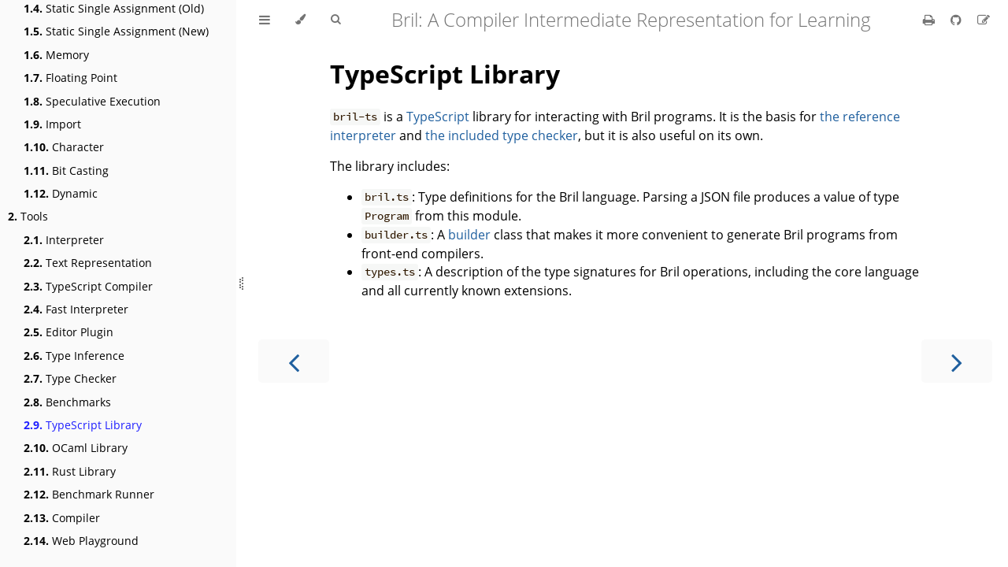

--- FILE ---
content_type: text/html; charset=utf-8
request_url: https://capra.cs.cornell.edu/bril/tools/ts.html
body_size: 12148
content:
<!DOCTYPE HTML>
<html lang="en" class="light sidebar-visible" dir="ltr">
    <head>
        <!-- Book generated using mdBook -->
        <meta charset="UTF-8">
        <title>TypeScript Library - Bril: A Compiler Intermediate Representation for Learning</title>


        <!-- Custom HTML head -->

        <meta name="description" content="">
        <meta name="viewport" content="width=device-width, initial-scale=1">
        <meta name="theme-color" content="#ffffff">

        <link rel="icon" href="../favicon.svg">
        <link rel="shortcut icon" href="../favicon.png">
        <link rel="stylesheet" href="../css/variables.css">
        <link rel="stylesheet" href="../css/general.css">
        <link rel="stylesheet" href="../css/chrome.css">
        <link rel="stylesheet" href="../css/print.css" media="print">

        <!-- Fonts -->
        <link rel="stylesheet" href="../FontAwesome/css/font-awesome.css">
        <link rel="stylesheet" href="../fonts/fonts.css">

        <!-- Highlight.js Stylesheets -->
        <link rel="stylesheet" id="highlight-css" href="../highlight.css">
        <link rel="stylesheet" id="tomorrow-night-css" href="../tomorrow-night.css">
        <link rel="stylesheet" id="ayu-highlight-css" href="../ayu-highlight.css">

        <!-- Custom theme stylesheets -->


        <!-- Provide site root and default themes to javascript -->
        <script>
            const path_to_root = "../";
            const default_light_theme = "light";
            const default_dark_theme = "ayu";
            window.path_to_searchindex_js = "../searchindex.js";
        </script>
        <!-- Start loading toc.js asap -->
        <script src="../toc.js"></script>
    </head>
    <body>
    <div id="mdbook-help-container">
        <div id="mdbook-help-popup">
            <h2 class="mdbook-help-title">Keyboard shortcuts</h2>
            <div>
                <p>Press <kbd>←</kbd> or <kbd>→</kbd> to navigate between chapters</p>
                <p>Press <kbd>S</kbd> or <kbd>/</kbd> to search in the book</p>
                <p>Press <kbd>?</kbd> to show this help</p>
                <p>Press <kbd>Esc</kbd> to hide this help</p>
            </div>
        </div>
    </div>
    <div id="body-container">
        <!-- Work around some values being stored in localStorage wrapped in quotes -->
        <script>
            try {
                let theme = localStorage.getItem('mdbook-theme');
                let sidebar = localStorage.getItem('mdbook-sidebar');

                if (theme.startsWith('"') && theme.endsWith('"')) {
                    localStorage.setItem('mdbook-theme', theme.slice(1, theme.length - 1));
                }

                if (sidebar.startsWith('"') && sidebar.endsWith('"')) {
                    localStorage.setItem('mdbook-sidebar', sidebar.slice(1, sidebar.length - 1));
                }
            } catch (e) { }
        </script>

        <!-- Set the theme before any content is loaded, prevents flash -->
        <script>
            const default_theme = window.matchMedia("(prefers-color-scheme: dark)").matches ? default_dark_theme : default_light_theme;
            let theme;
            try { theme = localStorage.getItem('mdbook-theme'); } catch(e) { }
            if (theme === null || theme === undefined) { theme = default_theme; }
            const html = document.documentElement;
            html.classList.remove('light')
            html.classList.add(theme);
            html.classList.add("js");
        </script>

        <input type="checkbox" id="sidebar-toggle-anchor" class="hidden">

        <!-- Hide / unhide sidebar before it is displayed -->
        <script>
            let sidebar = null;
            const sidebar_toggle = document.getElementById("sidebar-toggle-anchor");
            if (document.body.clientWidth >= 1080) {
                try { sidebar = localStorage.getItem('mdbook-sidebar'); } catch(e) { }
                sidebar = sidebar || 'visible';
            } else {
                sidebar = 'hidden';
                sidebar_toggle.checked = false;
            }
            if (sidebar === 'visible') {
                sidebar_toggle.checked = true;
            } else {
                html.classList.remove('sidebar-visible');
            }
        </script>

        <nav id="sidebar" class="sidebar" aria-label="Table of contents">
            <!-- populated by js -->
            <mdbook-sidebar-scrollbox class="sidebar-scrollbox"></mdbook-sidebar-scrollbox>
            <noscript>
                <iframe class="sidebar-iframe-outer" src="../toc.html"></iframe>
            </noscript>
            <div id="sidebar-resize-handle" class="sidebar-resize-handle">
                <div class="sidebar-resize-indicator"></div>
            </div>
        </nav>

        <div id="page-wrapper" class="page-wrapper">

            <div class="page">
                <div id="menu-bar-hover-placeholder"></div>
                <div id="menu-bar" class="menu-bar sticky">
                    <div class="left-buttons">
                        <label id="sidebar-toggle" class="icon-button" for="sidebar-toggle-anchor" title="Toggle Table of Contents" aria-label="Toggle Table of Contents" aria-controls="sidebar">
                            <i class="fa fa-bars"></i>
                        </label>
                        <button id="theme-toggle" class="icon-button" type="button" title="Change theme" aria-label="Change theme" aria-haspopup="true" aria-expanded="false" aria-controls="theme-list">
                            <i class="fa fa-paint-brush"></i>
                        </button>
                        <ul id="theme-list" class="theme-popup" aria-label="Themes" role="menu">
                            <li role="none"><button role="menuitem" class="theme" id="default_theme">Auto</button></li>
                            <li role="none"><button role="menuitem" class="theme" id="light">Light</button></li>
                            <li role="none"><button role="menuitem" class="theme" id="rust">Rust</button></li>
                            <li role="none"><button role="menuitem" class="theme" id="coal">Coal</button></li>
                            <li role="none"><button role="menuitem" class="theme" id="navy">Navy</button></li>
                            <li role="none"><button role="menuitem" class="theme" id="ayu">Ayu</button></li>
                        </ul>
                        <button id="search-toggle" class="icon-button" type="button" title="Search (`/`)" aria-label="Toggle Searchbar" aria-expanded="false" aria-keyshortcuts="/ s" aria-controls="searchbar">
                            <i class="fa fa-search"></i>
                        </button>
                    </div>

                    <h1 class="menu-title">Bril: A Compiler Intermediate Representation for Learning</h1>

                    <div class="right-buttons">
                        <a href="../print.html" title="Print this book" aria-label="Print this book">
                            <i id="print-button" class="fa fa-print"></i>
                        </a>
                        <a href="https://github.com/sampsyo/bril" title="Git repository" aria-label="Git repository">
                            <i id="git-repository-button" class="fa fa-github"></i>
                        </a>
                        <a href="https://github.com/sampsyo/bril/edit/main/docs/tools/ts.md" title="Suggest an edit" aria-label="Suggest an edit" rel="edit">
                            <i id="git-edit-button" class="fa fa-edit"></i>
                        </a>

                    </div>
                </div>

                <div id="search-wrapper" class="hidden">
                    <form id="searchbar-outer" class="searchbar-outer">
                        <div class="search-wrapper">
                            <input type="search" id="searchbar" name="searchbar" placeholder="Search this book ..." aria-controls="searchresults-outer" aria-describedby="searchresults-header">
                            <div class="spinner-wrapper">
                                <i class="fa fa-spinner fa-spin"></i>
                            </div>
                        </div>
                    </form>
                    <div id="searchresults-outer" class="searchresults-outer hidden">
                        <div id="searchresults-header" class="searchresults-header"></div>
                        <ul id="searchresults">
                        </ul>
                    </div>
                </div>

                <!-- Apply ARIA attributes after the sidebar and the sidebar toggle button are added to the DOM -->
                <script>
                    document.getElementById('sidebar-toggle').setAttribute('aria-expanded', sidebar === 'visible');
                    document.getElementById('sidebar').setAttribute('aria-hidden', sidebar !== 'visible');
                    Array.from(document.querySelectorAll('#sidebar a')).forEach(function(link) {
                        link.setAttribute('tabIndex', sidebar === 'visible' ? 0 : -1);
                    });
                </script>

                <div id="content" class="content">
                    <main>
                        <h1 id="typescript-library"><a class="header" href="#typescript-library">TypeScript Library</a></h1>
<p><code>bril-ts</code> is a <a href="https://www.typescriptlang.org/">TypeScript</a> library for interacting with Bril programs.
It is the basis for <a href="./interp.html">the reference interpreter</a> and <a href="./brilck.html">the included type checker</a>, but it is also useful on its own.</p>
<p>The library includes:</p>
<ul>
<li><code>bril.ts</code>: Type definitions for the Bril language.
Parsing a JSON file produces a value of type <code>Program</code> from this module.</li>
<li><code>builder.ts</code>: A <a href="https://en.wikipedia.org/wiki/Builder_pattern">builder</a> class that makes it more convenient to generate Bril programs from front-end compilers.</li>
<li><code>types.ts</code>: A description of the type signatures for Bril operations, including the core language and all currently known extensions.</li>
</ul>

                    </main>

                    <nav class="nav-wrapper" aria-label="Page navigation">
                        <!-- Mobile navigation buttons -->
                            <a rel="prev" href="../tools/bench.html" class="mobile-nav-chapters previous" title="Previous chapter" aria-label="Previous chapter" aria-keyshortcuts="Left">
                                <i class="fa fa-angle-left"></i>
                            </a>

                            <a rel="next prefetch" href="../tools/ocaml.html" class="mobile-nav-chapters next" title="Next chapter" aria-label="Next chapter" aria-keyshortcuts="Right">
                                <i class="fa fa-angle-right"></i>
                            </a>

                        <div style="clear: both"></div>
                    </nav>
                </div>
            </div>

            <nav class="nav-wide-wrapper" aria-label="Page navigation">
                    <a rel="prev" href="../tools/bench.html" class="nav-chapters previous" title="Previous chapter" aria-label="Previous chapter" aria-keyshortcuts="Left">
                        <i class="fa fa-angle-left"></i>
                    </a>

                    <a rel="next prefetch" href="../tools/ocaml.html" class="nav-chapters next" title="Next chapter" aria-label="Next chapter" aria-keyshortcuts="Right">
                        <i class="fa fa-angle-right"></i>
                    </a>
            </nav>

        </div>




        <script>
            window.playground_copyable = true;
        </script>


        <script src="../elasticlunr.min.js"></script>
        <script src="../mark.min.js"></script>
        <script src="../searcher.js"></script>

        <script src="../clipboard.min.js"></script>
        <script src="../highlight.js"></script>
        <script src="../book.js"></script>

        <!-- Custom JS scripts -->



    </div>
    </body>
</html>


--- FILE ---
content_type: application/javascript
request_url: https://capra.cs.cornell.edu/bril/toc.js
body_size: 6963
content:
// Populate the sidebar
//
// This is a script, and not included directly in the page, to control the total size of the book.
// The TOC contains an entry for each page, so if each page includes a copy of the TOC,
// the total size of the page becomes O(n**2).
class MDBookSidebarScrollbox extends HTMLElement {
    constructor() {
        super();
    }
    connectedCallback() {
        this.innerHTML = '<ol class="chapter"><li class="chapter-item expanded affix "><a href="intro.html">Introduction</a></li><li class="chapter-item expanded "><a href="lang/index.html"><strong aria-hidden="true">1.</strong> Language Reference</a></li><li><ol class="section"><li class="chapter-item expanded "><a href="lang/syntax.html"><strong aria-hidden="true">1.1.</strong> Syntax</a></li><li class="chapter-item expanded "><a href="lang/wellformed.html"><strong aria-hidden="true">1.2.</strong> Well Formedness</a></li><li class="chapter-item expanded "><a href="lang/core.html"><strong aria-hidden="true">1.3.</strong> Core</a></li><li class="chapter-item expanded "><a href="lang/ssa.html"><strong aria-hidden="true">1.4.</strong> Static Single Assignment (Old)</a></li><li class="chapter-item expanded "><a href="lang/ssa2.html"><strong aria-hidden="true">1.5.</strong> Static Single Assignment (New)</a></li><li class="chapter-item expanded "><a href="lang/memory.html"><strong aria-hidden="true">1.6.</strong> Memory</a></li><li class="chapter-item expanded "><a href="lang/float.html"><strong aria-hidden="true">1.7.</strong> Floating Point</a></li><li class="chapter-item expanded "><a href="lang/spec.html"><strong aria-hidden="true">1.8.</strong> Speculative Execution</a></li><li class="chapter-item expanded "><a href="lang/import.html"><strong aria-hidden="true">1.9.</strong> Import</a></li><li class="chapter-item expanded "><a href="lang/char.html"><strong aria-hidden="true">1.10.</strong> Character</a></li><li class="chapter-item expanded "><a href="lang/bitcast.html"><strong aria-hidden="true">1.11.</strong> Bit Casting</a></li><li class="chapter-item expanded "><a href="lang/dynamic.html"><strong aria-hidden="true">1.12.</strong> Dynamic</a></li></ol></li><li class="chapter-item expanded "><a href="tools/index.html"><strong aria-hidden="true">2.</strong> Tools</a></li><li><ol class="section"><li class="chapter-item expanded "><a href="tools/interp.html"><strong aria-hidden="true">2.1.</strong> Interpreter</a></li><li class="chapter-item expanded "><a href="tools/text.html"><strong aria-hidden="true">2.2.</strong> Text Representation</a></li><li class="chapter-item expanded "><a href="tools/ts2bril.html"><strong aria-hidden="true">2.3.</strong> TypeScript Compiler</a></li><li class="chapter-item expanded "><a href="tools/brilirs.html"><strong aria-hidden="true">2.4.</strong> Fast Interpreter</a></li><li class="chapter-item expanded "><a href="tools/plugin.html"><strong aria-hidden="true">2.5.</strong> Editor Plugin</a></li><li class="chapter-item expanded "><a href="tools/infer.html"><strong aria-hidden="true">2.6.</strong> Type Inference</a></li><li class="chapter-item expanded "><a href="tools/brilck.html"><strong aria-hidden="true">2.7.</strong> Type Checker</a></li><li class="chapter-item expanded "><a href="tools/bench.html"><strong aria-hidden="true">2.8.</strong> Benchmarks</a></li><li class="chapter-item expanded "><a href="tools/ts.html"><strong aria-hidden="true">2.9.</strong> TypeScript Library</a></li><li class="chapter-item expanded "><a href="tools/ocaml.html"><strong aria-hidden="true">2.10.</strong> OCaml Library</a></li><li class="chapter-item expanded "><a href="tools/rust.html"><strong aria-hidden="true">2.11.</strong> Rust Library</a></li><li class="chapter-item expanded "><a href="tools/brench.html"><strong aria-hidden="true">2.12.</strong> Benchmark Runner</a></li><li class="chapter-item expanded "><a href="tools/brilift.html"><strong aria-hidden="true">2.13.</strong> Compiler</a></li><li class="chapter-item expanded "><a href="tools/web-playground.html"><strong aria-hidden="true">2.14.</strong> Web Playground</a></li></ol></li></ol>';
        // Set the current, active page, and reveal it if it's hidden
        let current_page = document.location.href.toString().split("#")[0].split("?")[0];
        if (current_page.endsWith("/")) {
            current_page += "index.html";
        }
        var links = Array.prototype.slice.call(this.querySelectorAll("a"));
        var l = links.length;
        for (var i = 0; i < l; ++i) {
            var link = links[i];
            var href = link.getAttribute("href");
            if (href && !href.startsWith("#") && !/^(?:[a-z+]+:)?\/\//.test(href)) {
                link.href = path_to_root + href;
            }
            // The "index" page is supposed to alias the first chapter in the book.
            if (link.href === current_page || (i === 0 && path_to_root === "" && current_page.endsWith("/index.html"))) {
                link.classList.add("active");
                var parent = link.parentElement;
                if (parent && parent.classList.contains("chapter-item")) {
                    parent.classList.add("expanded");
                }
                while (parent) {
                    if (parent.tagName === "LI" && parent.previousElementSibling) {
                        if (parent.previousElementSibling.classList.contains("chapter-item")) {
                            parent.previousElementSibling.classList.add("expanded");
                        }
                    }
                    parent = parent.parentElement;
                }
            }
        }
        // Track and set sidebar scroll position
        this.addEventListener('click', function(e) {
            if (e.target.tagName === 'A') {
                sessionStorage.setItem('sidebar-scroll', this.scrollTop);
            }
        }, { passive: true });
        var sidebarScrollTop = sessionStorage.getItem('sidebar-scroll');
        sessionStorage.removeItem('sidebar-scroll');
        if (sidebarScrollTop) {
            // preserve sidebar scroll position when navigating via links within sidebar
            this.scrollTop = sidebarScrollTop;
        } else {
            // scroll sidebar to current active section when navigating via "next/previous chapter" buttons
            var activeSection = document.querySelector('#sidebar .active');
            if (activeSection) {
                activeSection.scrollIntoView({ block: 'center' });
            }
        }
        // Toggle buttons
        var sidebarAnchorToggles = document.querySelectorAll('#sidebar a.toggle');
        function toggleSection(ev) {
            ev.currentTarget.parentElement.classList.toggle('expanded');
        }
        Array.from(sidebarAnchorToggles).forEach(function (el) {
            el.addEventListener('click', toggleSection);
        });
    }
}
window.customElements.define("mdbook-sidebar-scrollbox", MDBookSidebarScrollbox);
